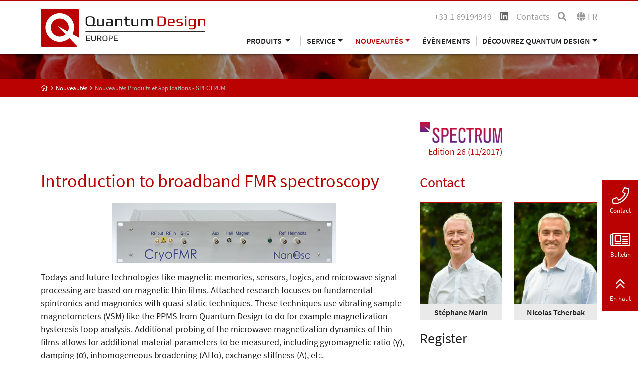

--- FILE ---
content_type: text/html; charset=utf-8
request_url: https://qd-europe.com/fr/fr/nouveautes/nouveautes-produits-et-applications-spectrum/introduction-to-broadband-fmr-spectroscopy/
body_size: 8533
content:
<!DOCTYPE html>
<html lang="fr" xmlns:og="http://ogp.me/ns#">
<head>
	<script src="https://ccm.mp-group.cloud/public/app.js?apiKey=a2e6efc2dad81685d271825f40205c59c948b1548a900b6e&amp;domain=e9a95cc" referrerpolicy="origin"></script>

<meta charset="utf-8">
<!-- 
	Copyright 2012 - 2022 - mp group GmbH - Kinzigheimer Weg 110 - 63450 Hanau - info@mp-group.net - www.mp-group.net

	This website is powered by TYPO3 - inspiring people to share!
	TYPO3 is a free open source Content Management Framework initially created by Kasper Skaarhoj and licensed under GNU/GPL.
	TYPO3 is copyright 1998-2026 of Kasper Skaarhoj. Extensions are copyright of their respective owners.
	Information and contribution at https://typo3.org/
-->

<base href="https://qd-europe.com/">
<link rel="icon" href="/fileadmin/Template/Resources/Public/Media/favicon/favicon.ico" type="image/vnd.microsoft.icon">
<title>Introduction to  broadband FMR spectroscopy</title>
<meta http-equiv="x-ua-compatible" content="IE=edge" />
<meta name="generator" content="TYPO3 CMS" />
<meta name="robots" content="index, follow" />
<meta name="author" content="Quantum Design Inc." />
<meta name="viewport" content="width=device-width, initial-scale=1, shrink-to-fit=no" />
<meta name="twitter:card" content="summary" />
<meta name="google-site-verification" content="e6SvDF9Bp-1mlS7wVYfoCaCu2NBsadRdHRNRxMqm644" />
<meta name="format-detection" content="telephone=yes" />


<link rel="stylesheet" href="/typo3temp/assets/compressed/merged-16c90ac9dc4a7c4a3816091ef447857e-b3abfe4e2379010dea6be32994b3c560.css?1756370262" media="all">
<link rel="stylesheet" href="/typo3temp/assets/compressed/merged-d0cf31dd60f35d62608b52c20021bc5b-e9b43a356176006426f545cd3816d785.css?1569246204" media="print">




<script src="/typo3conf/ext/mp_bob/Resources/Public/Scripts/jquery-3.6.4.min.js?1683116083"></script>
<script src="/typo3temp/assets/compressed/merged-2dd3a15bdb4ee944bfd251bf4624454e-1d95d5af54c7203ef1a9f407ad533987.js?1693470916"></script>




<script>(function(w,d,s,l,i){w[l]=w[l]||[];w[l].push({'gtm.start':
new Date().getTime(),event:'gtm.js'});var f=d.getElementsByTagName(s)[0],
j=d.createElement(s),dl=l!='dataLayer'?'&l='+l:'';j.async=true;j.src=
'https://www.googletagmanager.com/gtm.js?id='+i+dl;f.parentNode.insertBefore(j,f);
})(window,document,'script','dataLayer','GTM-T453V3T');</script>
<script src="/typo3temp/ll_mp_qd_1831dd8ef39f172a3097d1f6aaaa7479.js" type="text/javascript"></script>
<script type="text/javascript">var numItemsUrl = 'https://qd-europe.com/fr/fr/form3.php';				var currentCountry = 'fr';
				var currentLanguage = 'fr';var currentLocale = 'fr-FR';</script><script src="fileadmin/Template/Resources/Public/mathjax/MathJax.js?config=TeX-AMS_HTML"></script>
				<!-- text -->
<link rel="apple-touch-icon" sizes="57x57" href="fileadmin/Template/Resources/Public/Media/favicon/apple-icon-57x57.png">
<link rel="apple-touch-icon" sizes="60x60" href="fileadmin/Template/Resources/Public/Media/favicon/apple-icon-60x60.png">
<link rel="apple-touch-icon" sizes="72x72" href="fileadmin/Template/Resources/Public/Media/favicon/apple-icon-72x72.png">
<link rel="apple-touch-icon" sizes="76x76" href="fileadmin/Template/Resources/Public/Media/favicon/apple-icon-76x76.png">
<link rel="apple-touch-icon" sizes="114x114" href="fileadmin/Template/Resources/Public/Media/favicon/apple-icon-114x114.png">
<link rel="apple-touch-icon" sizes="120x120" href="fileadmin/Template/Resources/Public/Media/favicon/apple-icon-120x120.png">
<link rel="apple-touch-icon" sizes="144x144" href="fileadmin/Template/Resources/Public/Media/favicon/apple-icon-144x144.png">
<link rel="apple-touch-icon" sizes="152x152" href="fileadmin/Template/Resources/Public/Media/favicon/apple-icon-152x152.png">
<link rel="apple-touch-icon" sizes="180x180" href="fileadmin/Template/Resources/Public/Media/favicon/apple-icon-180x180.png">
<link rel="icon" type="image/png" sizes="192x192"  href="fileadmin/Template/Resources/Public/Media/favicon/android-icon-192x192.png">
<link rel="icon" type="image/png" sizes="32x32" href="fileadmin/Template/Resources/Public/Media/favicon/favicon-32x32.png">
<link rel="icon" type="image/png" sizes="96x96" href="fileadmin/Template/Resources/Public/Media/favicon/favicon-96x96.png">
<link rel="icon" type="image/png" sizes="16x16" href="fileadmin/Template/Resources/Public/Media/favicon/favicon-16x16.png">
<link rel="manifest" href="fileadmin/Template/Resources/Public/Media/favicon/manifest.json">
<meta name="msapplication-TileColor" content="#ffffff">
<meta name="msapplication-TileImage" content="fileadmin/Template/Resources/Public/Media/favicon/ms-icon-144x144.png">
<meta name="theme-color" content="#ffffff">
<link rel="canonical" href="https://qd-europe.com/fr/fr/nouveautes/nouveautes-produits-et-applications-spectrum/introduction-to-broadband-fmr-spectroscopy/"/>

<link rel="alternate" hreflang="de-AT"/>
<link rel="alternate" hreflang="de-CH"/>
<link rel="alternate" hreflang="de-DE"/>
<link rel="alternate" hreflang="en-AT" href="https://qd-europe.com/at/en/news/product-application-news-spectrum/introduction-to-broadband-fmr-spectroscopy/"/>
<link rel="alternate" hreflang="en-BE" href="https://qd-europe.com/be/en/news/product-application-news-spectrum/introduction-to-broadband-fmr-spectroscopy/"/>
<link rel="alternate" hreflang="en-CH" href="https://qd-europe.com/ch/en/news/product-application-news-spectrum/introduction-to-broadband-fmr-spectroscopy/"/>
<link rel="alternate" hreflang="en-CZ" href="https://qd-europe.com/cz/en/news/product-application-news-spectrum/introduction-to-broadband-fmr-spectroscopy/"/>
<link rel="alternate" hreflang="en-DE" href="https://qd-europe.com/de/en/news/product-application-news-spectrum/introduction-to-broadband-fmr-spectroscopy/"/>
<link rel="alternate" hreflang="en-DK" href="https://qd-europe.com/dk/en/news/product-application-news-spectrum/introduction-to-broadband-fmr-spectroscopy/"/>
<link rel="alternate" hreflang="en-ES" href="https://qd-europe.com/es/en/news/product-application-news-spectrum/introduction-to-broadband-fmr-spectroscopy/"/>
<link rel="alternate" hreflang="en-FI" href="https://qd-europe.com/fi/en/news/product-application-news-spectrum/introduction-to-broadband-fmr-spectroscopy/"/>
<link rel="alternate" hreflang="en-FR" href="https://qd-europe.com/fr/en/news/product-application-news-spectrum/introduction-to-broadband-fmr-spectroscopy/"/>
<link rel="alternate" hreflang="en-HU" href="https://qd-europe.com/hu/en/news/product-application-news-spectrum/introduction-to-broadband-fmr-spectroscopy/"/>
<link rel="alternate" hreflang="en-IL" href="https://qd-europe.com/il/en/news/product-application-news-spectrum/introduction-to-broadband-fmr-spectroscopy/"/>
<link rel="alternate" hreflang="en-IT" href="https://qd-europe.com/it/en/news/product-application-news-spectrum/introduction-to-broadband-fmr-spectroscopy/"/>
<link rel="alternate" hreflang="en-LU" href="https://qd-europe.com/lu/en/news/product-application-news-spectrum/introduction-to-broadband-fmr-spectroscopy/"/>
<link rel="alternate" hreflang="en-NL" href="https://qd-europe.com/nl/en/news/product-application-news-spectrum/introduction-to-broadband-fmr-spectroscopy/"/>
<link rel="alternate" hreflang="en-NO" href="https://qd-europe.com/no/en/news/product-application-news-spectrum/introduction-to-broadband-fmr-spectroscopy/"/>
<link rel="alternate" hreflang="en-PL" href="https://qd-europe.com/pl/en/news/product-application-news-spectrum/introduction-to-broadband-fmr-spectroscopy/"/>
<link rel="alternate" hreflang="en-PT" href="https://qd-europe.com/pt/en/news/product-application-news-spectrum/introduction-to-broadband-fmr-spectroscopy/"/>
<link rel="alternate" hreflang="en-RO" href="https://qd-europe.com/ro/en/news/product-application-news-spectrum/introduction-to-broadband-fmr-spectroscopy/"/>
<link rel="alternate" hreflang="en-RU" href="https://qd-europe.com/ru/en/news/product-application-news-spectrum/introduction-to-broadband-fmr-spectroscopy/"/>
<link rel="alternate" hreflang="en-SE" href="https://qd-europe.com/se/en/news/product-application-news-spectrum/introduction-to-broadband-fmr-spectroscopy/"/>
<link rel="alternate" hreflang="en-SK" href="https://qd-europe.com/sk/en/news/product-application-news-spectrum/introduction-to-broadband-fmr-spectroscopy/"/>
<link rel="alternate" hreflang="en-TR" href="https://qd-europe.com/tr/en/news/product-application-news-spectrum/introduction-to-broadband-fmr-spectroscopy/"/>
<link rel="alternate" hreflang="fr-FR" href="https://qd-europe.com/fr/fr/nouveautes/nouveautes-produits-et-applications-spectrum/introduction-to-broadband-fmr-spectroscopy/"/>
<link rel="alternate" hreflang="it-IT" href="https://qd-europe.com/it/it/novita/product-application-news-spectrum/introduction-to-broadband-fmr-spectroscopy/"/>
<link rel="alternate" hreflang="x-default" href="https://qd-europe.com/"/>
</head>
<body id="spectrum_show" data-color="default" data-color-inherit="pageColorDefault pageColorInheritdefault" class="pageUid838 DefaultNavigation  ">
<noscript><iframe src="https://www.googletagmanager.com/ns.html?id=GTM-T453V3T" height="0" width="0" style="display:none;visibility:hidden"></iframe></noscript>



	<header class="X_fixed-top navbarTop">
		
		<div class="container">
			<div class="d-none d-lg-block">
				<div class="row">
					<div class="col-lg-4">
						

<div class="row logoClaimRow">
	<div class="col-md-12 logoCol">
		<a href="/fr/fr/" title="Quantum Design Inc."><img src="/fileadmin/Template/Resources/Public/Media/quantum-design-logo.svg" width="330" height="76"  class="img-fluid"  alt="Quantum Design Inc." ></a>
	</div>
</div>

					</div>
					<div class="col-lg-8">
						

<div class="row contentTopBarRow hidden-print"><div class="col-md-12"><div class="float-end"><span class="me-3 phone-block"><a href="tel:+33169194949" title="Quantum Design Inc."><i class="fal fa-phone d-inline d-sm-none"></i><span class="d-none d-sm-inline">+33 1 69194949</span></a></span><div class="socialMediaHeader"><span><a href="https://www.linkedin.com/company/quantum-design-sarl/" title="Quantum Design Inc." target="_blank" rel="noreferrer"><i class="fab fa-linkedin"></i></a></span></div><div class="navTopContainer"><ul class="nav nav-pills ms-0"><li class="nav-item"><a href="/fr/fr/a-propos-de-nous/contact/" title="Contacts" class="nav-link">Contacts</a></li></ul></div><span class="searchBoxContainerIcon"><a href="/fr/fr/search/?search=reset&amp;cHash=19e74b8c2cbe6140cdeacd0f8d7132c6"><i class="fa fa-search" aria-hidden="true"></i></a></span><span class="languageSwitchContainerIcon" title="Langue"><i class="fa fa-globe" aria-hidden="true"></i><span class="languageSwitchLanguage">fr</span></span></div><div class="contentTopBarContainer"></div></div></div>
						
						<div class="navigationContainer containerDefaultNavigation desktopNavigation d-print-none">
							

<nav class="navbar navbar-expand-lg">
	<button class="navbar-toggler" type="button" data-bs-toggle="collapse" data-bs-target="#navbarNavDropdown" aria-controls="navbarNavDropdown" aria-expanded="false" aria-label="Toggle navigation">
		<span class="navbar-toggler-icon fal fa-bars"></span>
	</button>
	<div class="collapseContainer">
		<div class="collapse navbar-collapse" id="navbarNavDropdown">
			<span class="arrowUp">1</span>
			<div class="navbarContainer">
				<ul class="navbar-nav">
					

<li class="nav-item dropdown ">
  <a
    href=""
    id="navbarDropdownMenuLink-2"
    class="nav-link dropdown-toggle"
    title="Produits"
    data-id="navbarDropdownMenuLink-2"
    data-bs-toggle="dropdown"
    aria-haspopup="true"
    aria-expanded="false">
    Produits
  </a>

  <div
    class="dropdown-menu"
    aria-labelledby="navbarDropdownMenuLink-2"
    data-id-aria-labelledby="navbarDropdownMenuLink-2">

    
      
        
        
      


      
          <a
            href="/fr/fr/produits/magnetisme/"
            target=""
            class="dropdown-item hasSub"
            title="Magnétisme"
          >
            Magnétisme
          </a>
        
    
      
        
        
      


      
          <a
            href="/fr/fr/produits/science-des-materiaux/"
            target=""
            class="dropdown-item hasSub"
            title="Science des Matériaux"
          >
            Science des Matériaux
          </a>
        
    
      
        
        
      


      
          <a
            href="/fr/fr/produits/spectroscopie/"
            target=""
            class="dropdown-item hasSub"
            title="Spectroscopie"
          >
            Spectroscopie
          </a>
        
    
      
        
        
      


      
          <a
            href="/fr/fr/produits/imagerie/"
            target=""
            class="dropdown-item hasSub"
            title="Imagerie"
          >
            Imagerie
          </a>
        
    
      
        
        
      


      
          <a
            href="/fr/fr/produits/cryogenie/"
            target=""
            class="dropdown-item hasSub"
            title="Cryogénie"
          >
            Cryogénie
          </a>
        
    
      
        
        
      


      
          <a
            href="/fr/fr/produits/optiques/"
            target=""
            class="dropdown-item hasSub"
            title="Optique"
          >
            Optique
          </a>
        
    
      
        
        
      


      
          <a
            href="/fr/fr/produits/lumiere-et-lasers/"
            target=""
            class="dropdown-item hasSub"
            title="Lumière et Laser"
          >
            Lumière et Laser
          </a>
        
    
      
        
        
      


      
          <a
            href="/fr/fr/produits/sciences-de-la-vie/"
            target=""
            class="dropdown-item hasSub"
            title="Sciences de la vie"
          >
            Sciences de la vie
          </a>
        
    
  </div>
</li>
					
					<li class="nav-item dropdown"><a href="/fr/fr/service/support-technique-et-applicatif/" title="Service" role="button" class="nav-link dropdown-toggle" id="navbarDropdownMenuLink-3" data-id="navbarDropdownMenuLink-3" data-bs-toggle="dropdown" aria-haspopup="true" aria-expanded="false">Service</a><div class="dropdown-menu" aria-labelledby="navbarDropdownMenuLink-3" data-id-aria-labelledby="navbarDropdownMenuLink-3"><a href="/fr/fr/service/support-technique-et-applicatif/" title="Support technique et applicatif" class="dropdown-item">Support technique et applicatif</a><a href="/fr/fr/service/materials-science-spectroscopy-electron-microscopy-measurements/" title="Materials science, spectroscopy &amp; electron microscopy measurements" class="dropdown-item">Materials science, spectroscopy & electron microscopy measurements</a><a href="/fr/fr/service/magnetometer-measurements/" title="Magnetometer measurements" class="dropdown-item">Magnetometer measurements</a><a href="/fr/fr/service/team-viewer-online-support-for-spectroscopic-ellipsometers/" title="Team Viewer Online Support for Spectroscopic Ellipsometers" class="dropdown-item">Team Viewer Online Support for Spectroscopic Ellipsometers</a><a href="/fr/fr/service/servicepro-for-quantum-design-systems/" title="ServicePRO for Quantum Design Systems" class="dropdown-item">ServicePRO for Quantum Design Systems</a><a href="/fr/fr/service/pieces-de-rechange-quantum-design/" title="Pièces de rechange Quantum Design" class="dropdown-item">Pièces de rechange Quantum Design</a></div></li><li class="nav-item dropdown active"><a href="/fr/fr/nouveautes/nouveautes/" title="Nouveautés" role="button" class="nav-link dropdown-toggle" id="navbarDropdownMenuLink-4" data-id="navbarDropdownMenuLink-4" data-bs-toggle="dropdown" aria-haspopup="true" aria-expanded="false">Nouveautés</a><div class="dropdown-menu" aria-labelledby="navbarDropdownMenuLink-4" data-id-aria-labelledby="navbarDropdownMenuLink-4"><a href="/fr/fr/nouveautes/nouveautes/" title="Nouveautés" class="dropdown-item">Nouveautés</a><a href="/fr/fr/nouveautes/abonnement-aux-journaux-spectrum/" title="Abonnement aux journaux SPECTRUM" class="dropdown-item">Abonnement aux journaux SPECTRUM</a><a href="/fr/fr/nouveautes/nouveautes-produits-et-applications-spectrum/" title="Nouveautés Produits et Applications - SPECTRUM" class="dropdown-item active">Nouveautés Produits et Applications - SPECTRUM</a><a href="/fr/fr/nouveautes/news-from-the-new-building/" title="Nouveau siège de Quantum Design Europe" class="dropdown-item">Nouveau siège de Quantum Design Europe</a></div></li><li class="nav-item"><a href="/fr/fr/evenements/" title="Évènements" class="nav-link">Évènements</a></li><li class="nav-item dropdown"><a href="/fr/fr/a-propos-de-nous/notre-entreprise/" title="Découvrez Quantum Design" role="button" class="nav-link dropdown-toggle" id="navbarDropdownMenuLink-5" data-id="navbarDropdownMenuLink-5" data-bs-toggle="dropdown" aria-haspopup="true" aria-expanded="false">Découvrez Quantum Design</a><div class="dropdown-menu" aria-labelledby="navbarDropdownMenuLink-5" data-id-aria-labelledby="navbarDropdownMenuLink-5"><a href="/fr/fr/a-propos-de-nous/notre-entreprise/" title="Notre entreprise" class="dropdown-item">Notre entreprise</a><a href="/fr/fr/offices/" title="Bureaux dans le monde" class="dropdown-item">Bureaux dans le monde</a><a href="/fr/fr/a-propos-de-nous/contact/" title="Contacts" class="dropdown-item">Contacts</a><a href="/fr/fr/a-propos-de-nous/nos-partenaires/" title="Nos partenaires" class="dropdown-item">Nos partenaires</a></div></li>
				</ul>
			</div>
		</div>
	</div>
</nav>
						</div>
					</div>
				</div>
			</div>

			<div class="d-lg-none mobileHeader">
				<div class="row">
					<div class="col-12">
						

<div class="row contentTopBarRow hidden-print"><div class="col-md-12"><div class="float-end"><span class="me-3 phone-block"><a href="tel:+33169194949" title="Quantum Design Inc."><i class="fal fa-phone d-inline d-sm-none"></i><span class="d-none d-sm-inline">+33 1 69194949</span></a></span><div class="socialMediaHeader"><span><a href="https://www.linkedin.com/company/quantum-design-sarl/" title="Quantum Design Inc." target="_blank" rel="noreferrer"><i class="fab fa-linkedin"></i></a></span></div><div class="navTopContainer"><ul class="nav nav-pills ms-0"><li class="nav-item"><a href="/fr/fr/a-propos-de-nous/contact/" title="Contacts" class="nav-link">Contacts</a></li></ul></div><span class="searchBoxContainerIcon"><a href="/fr/fr/search/?search=reset&amp;cHash=19e74b8c2cbe6140cdeacd0f8d7132c6"><i class="fa fa-search" aria-hidden="true"></i></a></span><span class="languageSwitchContainerIcon" title="Langue"><i class="fa fa-globe" aria-hidden="true"></i><span class="languageSwitchLanguage">fr</span></span></div><div class="contentTopBarContainer"></div></div></div>
					</div>
					<div class="col-md-6 col-8">
						

<div class="row logoClaimRow">
	<div class="col-md-12 logoCol">
		<a href="/fr/fr/" title="Quantum Design Inc."><img src="/fileadmin/Template/Resources/Public/Media/quantum-design-logo.svg" width="330" height="76"  class="img-fluid"  alt="Quantum Design Inc." ></a>
	</div>
</div>

					</div>
					<div class="col-md-6 col-4">
						<div class="navigationContainer containerDefaultNavigation mobileNavigation d-print-none">
							

<nav class="navbar navbar-expand-lg">
	<button class="navbar-toggler" type="button" data-bs-toggle="collapse" data-bs-target="#navbarNavDropdown" aria-controls="navbarNavDropdown" aria-expanded="false" aria-label="Toggle navigation">
		<span class="navbar-toggler-icon fal fa-bars"></span>
	</button>
	<div class="collapseContainer">
		<div class="collapse navbar-collapse" id="navbarNavDropdown">
			<span class="arrowUp">1</span>
			<div class="navbarContainer">
				<ul class="navbar-nav">
					

<li class="nav-item dropdown ">
  <a
    href=""
    id="navbarDropdownMenuLink-2"
    class="nav-link dropdown-toggle"
    title="Produits"
    data-id="navbarDropdownMenuLink-2"
    data-bs-toggle="dropdown"
    aria-haspopup="true"
    aria-expanded="false">
    Produits
  </a>

  <div
    class="dropdown-menu"
    aria-labelledby="navbarDropdownMenuLink-2"
    data-id-aria-labelledby="navbarDropdownMenuLink-2">

    
      
        
        
      


      
          <a
            href="/fr/fr/produits/magnetisme/"
            target=""
            class="dropdown-item hasSub"
            title="Magnétisme"
          >
            Magnétisme
          </a>
        
    
      
        
        
      


      
          <a
            href="/fr/fr/produits/science-des-materiaux/"
            target=""
            class="dropdown-item hasSub"
            title="Science des Matériaux"
          >
            Science des Matériaux
          </a>
        
    
      
        
        
      


      
          <a
            href="/fr/fr/produits/spectroscopie/"
            target=""
            class="dropdown-item hasSub"
            title="Spectroscopie"
          >
            Spectroscopie
          </a>
        
    
      
        
        
      


      
          <a
            href="/fr/fr/produits/imagerie/"
            target=""
            class="dropdown-item hasSub"
            title="Imagerie"
          >
            Imagerie
          </a>
        
    
      
        
        
      


      
          <a
            href="/fr/fr/produits/cryogenie/"
            target=""
            class="dropdown-item hasSub"
            title="Cryogénie"
          >
            Cryogénie
          </a>
        
    
      
        
        
      


      
          <a
            href="/fr/fr/produits/optiques/"
            target=""
            class="dropdown-item hasSub"
            title="Optique"
          >
            Optique
          </a>
        
    
      
        
        
      


      
          <a
            href="/fr/fr/produits/lumiere-et-lasers/"
            target=""
            class="dropdown-item hasSub"
            title="Lumière et Laser"
          >
            Lumière et Laser
          </a>
        
    
      
        
        
      


      
          <a
            href="/fr/fr/produits/sciences-de-la-vie/"
            target=""
            class="dropdown-item hasSub"
            title="Sciences de la vie"
          >
            Sciences de la vie
          </a>
        
    
  </div>
</li>
					
					<li class="nav-item dropdown"><a href="/fr/fr/service/support-technique-et-applicatif/" title="Service" role="button" class="nav-link dropdown-toggle" id="navbarDropdownMenuLink-3" data-id="navbarDropdownMenuLink-3" data-bs-toggle="dropdown" aria-haspopup="true" aria-expanded="false">Service</a><div class="dropdown-menu" aria-labelledby="navbarDropdownMenuLink-3" data-id-aria-labelledby="navbarDropdownMenuLink-3"><a href="/fr/fr/service/support-technique-et-applicatif/" title="Support technique et applicatif" class="dropdown-item">Support technique et applicatif</a><a href="/fr/fr/service/materials-science-spectroscopy-electron-microscopy-measurements/" title="Materials science, spectroscopy &amp; electron microscopy measurements" class="dropdown-item">Materials science, spectroscopy & electron microscopy measurements</a><a href="/fr/fr/service/magnetometer-measurements/" title="Magnetometer measurements" class="dropdown-item">Magnetometer measurements</a><a href="/fr/fr/service/team-viewer-online-support-for-spectroscopic-ellipsometers/" title="Team Viewer Online Support for Spectroscopic Ellipsometers" class="dropdown-item">Team Viewer Online Support for Spectroscopic Ellipsometers</a><a href="/fr/fr/service/servicepro-for-quantum-design-systems/" title="ServicePRO for Quantum Design Systems" class="dropdown-item">ServicePRO for Quantum Design Systems</a><a href="/fr/fr/service/pieces-de-rechange-quantum-design/" title="Pièces de rechange Quantum Design" class="dropdown-item">Pièces de rechange Quantum Design</a></div></li><li class="nav-item dropdown active"><a href="/fr/fr/nouveautes/nouveautes/" title="Nouveautés" role="button" class="nav-link dropdown-toggle" id="navbarDropdownMenuLink-4" data-id="navbarDropdownMenuLink-4" data-bs-toggle="dropdown" aria-haspopup="true" aria-expanded="false">Nouveautés</a><div class="dropdown-menu" aria-labelledby="navbarDropdownMenuLink-4" data-id-aria-labelledby="navbarDropdownMenuLink-4"><a href="/fr/fr/nouveautes/nouveautes/" title="Nouveautés" class="dropdown-item">Nouveautés</a><a href="/fr/fr/nouveautes/abonnement-aux-journaux-spectrum/" title="Abonnement aux journaux SPECTRUM" class="dropdown-item">Abonnement aux journaux SPECTRUM</a><a href="/fr/fr/nouveautes/nouveautes-produits-et-applications-spectrum/" title="Nouveautés Produits et Applications - SPECTRUM" class="dropdown-item active">Nouveautés Produits et Applications - SPECTRUM</a><a href="/fr/fr/nouveautes/news-from-the-new-building/" title="Nouveau siège de Quantum Design Europe" class="dropdown-item">Nouveau siège de Quantum Design Europe</a></div></li><li class="nav-item"><a href="/fr/fr/evenements/" title="Évènements" class="nav-link">Évènements</a></li><li class="nav-item dropdown"><a href="/fr/fr/a-propos-de-nous/notre-entreprise/" title="Découvrez Quantum Design" role="button" class="nav-link dropdown-toggle" id="navbarDropdownMenuLink-5" data-id="navbarDropdownMenuLink-5" data-bs-toggle="dropdown" aria-haspopup="true" aria-expanded="false">Découvrez Quantum Design</a><div class="dropdown-menu" aria-labelledby="navbarDropdownMenuLink-5" data-id-aria-labelledby="navbarDropdownMenuLink-5"><a href="/fr/fr/a-propos-de-nous/notre-entreprise/" title="Notre entreprise" class="dropdown-item">Notre entreprise</a><a href="/fr/fr/offices/" title="Bureaux dans le monde" class="dropdown-item">Bureaux dans le monde</a><a href="/fr/fr/a-propos-de-nous/contact/" title="Contacts" class="dropdown-item">Contacts</a><a href="/fr/fr/a-propos-de-nous/nos-partenaires/" title="Nos partenaires" class="dropdown-item">Nos partenaires</a></div></li>
				</ul>
			</div>
		</div>
	</div>
</nav>
						</div>
					</div>
				</div>
			</div>

		</div>
	</header>
	<span id="goToTop"></span>
	
			<div class="smallHeaderBannerContainer siteBanner"></div>
			<div class="breadcrumbContainer">
				<div class="container">
					<div class="row">
						<div class="col-12">
							<ol class="breadcrumb"><li><a href="/fr/fr/" title="Quantum Design Europe" class=""><i class="fal fa-home"></i><span class="d-none">Quantum Design Europe</span></a></li><li><a href="/fr/fr/nouveautes/nouveautes/" title="Nouveautés" class=""><span>Nouveautés</span></a></li><li class="active"><span>Nouveautés Produits et Applications - SPECTRUM</span></li></ol>
						</div>
					</div>
				</div>
			</div>
		

	<main class="mainContainer">
		
		
		<div class="container">
			<div class="row mb-4">
				
				<div class="col-md-4 offset-md-8">
					<div class="row">
						<div class="col-8 col-sm-6 col-md-10 col-lg-8 col-xl-6">

							
						<a href="/fr/fr/nouveautes/nouveautes-produits-et-applications-spectrum/edition-26-11-2017" class="spectrum-news-category-link">
							<div class="mb-1">
								<img src="/fileadmin/Mediapool/spectrum/spectrum-logo.png" width="413" height="106" class="img-fluid" alt="Spectrum" />
							</div>
							<div class="text-right">Edition 26 (11/2017)</div>
						</a>

						</div>
					</div>
				</div>
			</div>

			<div class="row">
				<div class="col-md-8">
					<!--TYPO3SEARCH_begin-->
					<div class="spectrumContentNoGrid">
						

<div id="c12355" class="frame frame-default default frame-type-textmedia frame-layout-0"><a id="c18351"></a><header><h1 class="">
				
					



					Introduction to  broadband FMR spectroscopy
				
			</h1></header><div class="ce-textpic ce-center ce-above"></div></div>


<div id="c12354" class="frame frame-default default frame-type-textpic frame-layout-0"><a id="c18352"></a><div class="ce-textpic ce-center ce-above"><div class="ce-gallery" data-ce-columns="1" data-ce-images="1"><div class="ce-outer"><div class="ce-inner"><div class="ce-row"><div class="ce-column"><figure class="image"><img class="img-fluid image-embed-item" title="Broadband-FMR-spectroscopy mit dem CryoFMR" alt="Broadband-FMR-spectroscopy mit dem CryoFMR" src="/fileadmin/Mediapool/spectrum/148/148_ta_nanosc_CroFMR.jpg" width="450" height="121" /></figure></div></div></div></div></div><div class="ce-bodytext"><div><p>Todays and future technologies like magnetic memories, sensors, logics, and microwave signal processing are based on magnetic thin films. Attached research focuses on fundamental spintronics and magnonics with quasi-static techniques. These techniques use vibrating sample magnetometers (VSM) like the PPMS from Quantum Design to do for example magnetization hysteresis loop analysis. Additional probing of the microwave magnetization dynamics of thin films allows for additional material parameters to be measured, including gyromagnetic ratio (γ), damping (α), inhomogeneous broadening (ΔHo), exchange stiffness (A), etc. 
</p><p>Another measurement technique is FerroMagnetic Resonance (FMR) spectroscopy, which has been using microwave cavities on bulk samples since the late 1950s. However, such microwave cavities are often tuned to a single resonance frequency. Over the last decade, the development of broadband FMR spectroscopy, which uses either stripline [1] or coplanar waveguides, has allowed for measurements continuously spanning several 10s of GHz.</p></div><div><p>Such broadband measurements have provided significant improvements when it comes to precisely extracting the above material parameters. More specifically, broadband measurements are necessary for analyzing the frequency dependence of the resonance linewidth and distinguishing between intrinsic and extrinsic contributions to the magnetic damping.&nbsp;</p></div><div><p>Find more information about the fundamental physics behind microwave magnetization dynamics, and on how broadband FMR measurements are performed and analyzed as well as several measurement examples using the FMR spectrometer from NanOsc Instruments AB in our application note about broadband FMR spectroscopy.&nbsp;</p></div><div></div><div><p>[1] I. Maksymov and M. Kostylev, “Broadband stripline ferromagnetic resonance spectroscopy of ferromagnetic films, multilayers and nanostructures”, Physica E 69, 253 (2015).</p></div></div></div></div>


<div id="c12353" class="frame frame-default default frame-type-textpic frame-layout-0"><a id="c18353"></a><div class="ce-textpic ce-right ce-intext"><div class="ce-bodytext"><p>&nbsp;</p><p><a href="/fr/fr/produit/ferromagnetic-resonance-spectroscopy-fmr/" target class="internal-link">More information on&nbsp;FMR</a></p></div></div></div>

					</div>
					<!--TYPO3SEARCH_end-->
					<div class="mt-4 d-none d-md-block">
						<a href="javascript:history.back()" class="btn btn-primary">
							back
						</a>
					</div>
				</div>

				<div class="col-md-4">
					
						
						<div class="row">
							<div class="col-md-12">
								<header>
									<h3 class="spectrumArticleContactHeader">
										Contact
									</h3>
								</header>
							</div>
							




		
				




	<div class="col-12 col-sm-6 col-md-10 col-lg-8 col-xl-6 smallerContact">

		<div class="contactContainer">
			<div class="contactImage redLineTopSmall">
				<div class="contactDataOverlay invisible">
					<div class="contactData">
						<div class="contactName">
							<strong>
								
								Stéphane 
								Marin
							</strong>
						</div>
						
							<span class="contactJobtitle d-block">Ingénieur Technico-Commercial et Support
								
							</span>
						
						
						<span class="contactSpacer"></span>
						<table>
							
								<tr>
									<td class="contactPhoneIcon">
										<i class="fal fa-phone"></i>
									</td>
									<td><span class="contactPhone"> <a href="tel:+49169194949">01 69 19 49 49</a></span></td>
								</tr>
							
							
							
								<tr><td class="contactEmailIcon"><i class="fal fa-envelope"></i> </td><td><span class="contactEmail"><a href="#" data-mailto-token="ocknvq,octkpBsf/gwtqrg0eqo" data-mailto-vector="2">Écrire un email</a></span></td></tr>
								
							
						</table>
						
						
					</div>
				</div>
				
				
						
							
								<img class="img-fluid" title="Ingénieur Technico-Commercial et Support - Stéphane Marin" alt="Stéphane Marin" src="/fileadmin/_processed_/0/1/csm_Stephane_f90ba02ebb.jpg" width="800" height="980" />
							
						
					

			</div>

			
			<div class="contactName">
				<strong>
					
					Stéphane 
					Marin
				</strong>
			</div>

		</div>

	</div>


	<div class="col-12 col-sm-6 col-md-10 col-lg-8 col-xl-6 smallerContact">

		<div class="contactContainer">
			<div class="contactImage redLineTopSmall">
				<div class="contactDataOverlay invisible">
					<div class="contactData">
						<div class="contactName">
							<strong>
								
								Nicolas 
								Tcherbak
							</strong>
						</div>
						
							<span class="contactJobtitle d-block">Directeur Commercial
								
							</span>
						
						
						<span class="contactSpacer"></span>
						<table>
							
								<tr>
									<td class="contactPhoneIcon">
										<i class="fal fa-phone"></i>
									</td>
									<td><span class="contactPhone"> <a href="tel:+49169194949">01 69 19 49 49</a></span></td>
								</tr>
							
							
							
								<tr><td class="contactEmailIcon"><i class="fal fa-envelope"></i> </td><td><span class="contactEmail"><a href="#" data-mailto-token="ocknvq,vejgtdcmBsf/gwtqrg0eqo" data-mailto-vector="2">Écrire un email</a></span></td></tr>
								
							
						</table>
						
						
					</div>
				</div>
				
				
						
							
								<img class="img-fluid" title="Directeur Commercial - Nicolas Tcherbak" alt="Nicolas Tcherbak" src="/fileadmin/_processed_/7/2/csm_Nicolas_0db69bb85c.jpg" width="800" height="980" />
							
						
					

			</div>

			
			<div class="contactName">
				<strong>
					
					Nicolas 
					Tcherbak
				</strong>
			</div>

		</div>

	</div>









			
	


						</div>
					

					
					<header>
						<h3 class=" underlineHeader">
							Register
						</h3>
					</header>
					<a class="btn btn-primary" href="/fr/fr/nouveautes/abonnement-aux-journaux-spectrum/#c16266">
						Newsletter registration
					</a>
				</div>

			</div>
		</div>
	
	</main>

	
	

<div class="bottomContainer">
	<div class="container">
		<div class="row hidden-print">
			<div class="col-md-12">
				
				
			</div>
		</div>
	</div>
	<div class="container">
		<div class="row">
			<div class="col-md-3 col-6 bottomCol bottomColNav">
				<p>Navigation</p>
				<ul class="bottomNavigation bottomNavigationLeft"><li><a href="/fr/fr/service/support-technique-et-applicatif/" title="Service" class="">Service</a></li><li class="active"><span></span><a href="/fr/fr/nouveautes/nouveautes/" title="Nouveautés" class="">Nouveautés</a></li><li><a href="/fr/fr/evenements/" title="Évènements" class="">Évènements</a></li><li><a href="/fr/fr/a-propos-de-nous/notre-entreprise/" title="Découvrez Quantum Design" class="">Découvrez Quantum Design</a></li></ul>
			</div>
			<div class="col-md col-6 bottomCol bottomColNav">
				<p>Catégories</p>
				

<ul class="bottomNavigation bottomNavigationLeft">
	
		<li>
			<a href="/fr/fr/produits/magnetisme/"
				title="Magnétisme"
				alt="Magnétisme">Magnétisme</a>
		</li>
	
		<li>
			<a href="/fr/fr/produits/science-des-materiaux/"
				title="Science des Matériaux"
				alt="Science des Matériaux">Science des Matériaux</a>
		</li>
	
		<li>
			<a href="/fr/fr/produits/spectroscopie/"
				title="Spectroscopie"
				alt="Spectroscopie">Spectroscopie</a>
		</li>
	
		<li>
			<a href="/fr/fr/produits/imagerie/"
				title="Imagerie"
				alt="Imagerie">Imagerie</a>
		</li>
	
		<li>
			<a href="/fr/fr/produits/cryogenie/"
				title="Cryogénie"
				alt="Cryogénie">Cryogénie</a>
		</li>
	
		<li>
			<a href="/fr/fr/produits/optiques/"
				title="Optique"
				alt="Optique">Optique</a>
		</li>
	
		<li>
			<a href="/fr/fr/produits/lumiere-et-lasers/"
				title="Lumière et Laser"
				alt="Lumière et Laser">Lumière et Laser</a>
		</li>
	
		<li>
			<a href="/fr/fr/produits/sciences-de-la-vie/"
				title="Sciences de la vie"
				alt="Sciences de la vie">Sciences de la vie</a>
		</li>
	
</ul>
			</div>
			<div class="col-md-auto bottomCol">
				

<div id="c4665" class="frame frame-default default frame-type-textmedia frame-layout-0"><a id="c4701"></a><div class="ce-textpic ce-center ce-above"><div class="ce-bodytext"><p>Contact</p><p>Quantum Design SAS</p><p>Avenue de l’Atlantique<br> Bâtiment Fuji Yama<br> 91940 Les Ulis<br> France</p><table class="table contenttable"><tbody><tr><td>Tél. :</td><td>01 69 19 49 49</td></tr><tr><td>Email :</td><td><a href="#" title="Opens window for sending email" class="mail" data-mailto-token="ocknvq,htcpegBsf/gwtqrg0eqo" data-mailto-vector="2">france<span class="spamProtectEmailAddresses"></span>qd-europe.com</a></td></tr></tbody></table></div></div></div>

			</div>
		</div>
	</div>
</div>


	
	

<footer class="hidden-print">
	<div class="container">
		<div class="row firstFooterRow">
			<div class="col-md-4 leftFooterCol">
				© 2026 <span class="noBreak">Quantum Design Inc.</span>
				<div class="socialLine">
					
				</div>
			</div>
			<div class="col-md-8 rightFooterCol">
				

<ul class="nav nav-pills float-end"><li class="nav-item"><a href="/fr/fr/legal-notice/" title="Mentions légales" class="nav-link">Mentions légales</a></li><li class="nav-item"><a href="/fr/fr/politique-de-confidentialite/" title="Politique de confidentialité" class="nav-link">Politique de confidentialité</a></li><li class="nav-item"><a href="/fr/fr/modalites-et-conditions-generales/" title="Modalités et Conditions générales" class="nav-link">Modalités et Conditions générales</a></li><li class="nav-item"><a href="/fr/fr/parametres-des-cookies/" title="Paramètres des cookies" class="nav-link">Paramètres des cookies</a></li></ul>
			</div>
		</div>
		<div class="row lastFooterRow">
			<div class="col-md-12 LastFooterCol">
				
			</div>
		</div>
	</div>
</footer>
<div class="addToBookmarks">
	<div class="alertOverlay">



		<div class="alert alert-success alert-dismissible fade show" role="alert">
			<div class="content"></div>
		</div>

	</div>
</div>


<div class="invader-overlay hidden">
	<div class="invader-overlay-item">
		<div class="invader-overlay-close">
			<i class="fas fa-times"></i>
		</div>
		

<div id="c22618" class="frame frame-default default frame-type-textmedia frame-layout-0"><div class="ce-textpic ce-center ce-above"><div class="ce-gallery" data-ce-columns="1" data-ce-images="1"><div class="ce-outer"><div class="ce-inner"><div class="ce-row"><div class="ce-column"><figure class="image"><img class="img-fluid image-embed-item" src="/fileadmin/_processed_/0/5/csm_SpectrumLogoFuerOverlay_09cb923ee7.png" width="800" height="252" alt="" /></figure></div></div></div></div></div><div class="ce-bodytext"><h2>Our journal Spectrum</h2><p>focuses on scientific and technical "how-to" articles and keep you up to date with our latest news.</p><p><a href="/fr/fr/nouveautes/abonnement-aux-journaux-spectrum/" class="btn btn-primary" id="qdid-btn-track-newsletterpopup-v1">Click here to register</a></p></div></div></div>

	</div>
</div>

	
	



	
	

	
	
	
		

<div id="mpLanguageMenu" class="mpLanguageMenu overlay">
	<span class="closebtn closeLanguageMenu d-block pointer">
		<i class="fal fa-times fa-2x" aria-hidden="true"></i>
	</span>
	<div class="languageMenuContainer">
		<ul class="languageBox"><li><a href="/fr/fr/nouveautes/nouveautes-produits-et-applications-spectrum/introduction-to-broadband-fmr-spectroscopy/" title="Basculer vers le côté français" class="btn btn-outline-secondary btn-block">Français</a></li><li class="languageAct"><a href="/fr/en/news/product-application-news-spectrum/introduction-to-broadband-fmr-spectroscopy/" title="Switch to english site" class="btn btn-primary btn-block">English</a></li></ul>
	</div>
</div>
	

	
	

<div class="sideInfoScroller">
	<div class="generalContactContainer sliderContainer sliderContainerHidden" id="generalContactContainer"><div class="sidebarAddressBlock" ><div class="contactData"><b class="contactFirstName">Stéphane Marin</b><span class="contactJobtitle d-block">Ingénieur Technico-Commercial et Support
								
							</span><table class="sidebarAddressBlockTable"><tr><td class="contactPhoneIcon"><i class="fal fa-phone"></i></td><td><span class="contactPhone"><a href="tel:+49169194949">01 69 19 49 49</a></span></td></tr><!----><tr><td><i class="fal fa-envelope"></i></td><td><span class="contactEmail"><a href="#" data-mailto-token="ocknvq,octkpBsf/gwtqrg0eqo" data-mailto-vector="2">Écrire un email</a></span></td></tr></table></div></div><hr class="sidebarAddressBlockDivider" /><div class="sidebarAddressBlock mb-2" ><div class="contactData"><b class="contactFirstName">Nicolas Tcherbak</b><span class="contactJobtitle d-block">Directeur Commercial
								
							</span><table class="sidebarAddressBlockTable"><tr><td class="contactPhoneIcon"><i class="fal fa-phone"></i></td><td><span class="contactPhone"><a href="tel:+49169194949">01 69 19 49 49</a></span></td></tr><!----><tr><td><i class="fal fa-envelope"></i></td><td><span class="contactEmail"><a href="#" data-mailto-token="ocknvq,vejgtdcmBsf/gwtqrg0eqo" data-mailto-vector="2">Écrire un email</a></span></td></tr></table></div></div></div>
	<div class="sideInfoScrollerBtn">
		<div class="sideInfoScrollerIcon hidden mainContactsBlock" id="generalContactContainerButton">
			<a href=""
				class="generalContactLink sliderToggle"
				data-container-class="generalContactContainer"
				title="Contact"
				id="qd-id-btn-track-sidebar-phone"
			>
				<i class="fal fa-phone fa-2x"></i>
				<span class="d-block scroller-small-text">
					Contact
				</span>
			</a>
		</div>
		<div class="sideInfoScrollerIcon rememberIconBlock hidden">
			<a title="Signets" href="/fr/fr/service/pieces-de-rechange-quantum-design/afficher-le-panier/">
				<i class="fal fa-clipboard-list fa-2x"></i>
				<span class="badge text-bg-secondary rememberItemNumber"></span>
				<span class="d-block scroller-small-text">
					Signets
				</span>
			</a>
		</div>
		<div class="sideInfoScrollerIcon toSpectrum">
			<a id="qd-id-btn-track-sidebar-newsletter" title="Bulletin" href="/fr/fr/nouveautes/abonnement-aux-journaux-spectrum/">
				<i class="fal fa-newspaper fa-2x"></i>
				<span class="d-block scroller-small-text">
					Bulletin
				</span>
			</a>
		</div>
		<div class="sideInfoScrollerIcon toTop">
			<a title="En haut" href="/fr/fr/nouveautes/nouveautes-produits-et-applications-spectrum/introduction-to-broadband-fmr-spectroscopy/#goToTop">
				<i class="fal fa-angle-double-up fa-2x"></i>
				<span class="d-block scroller-small-text">
					En haut
				</span>
			</a>
		</div>
	</div>
</div>

<script src="/typo3temp/assets/compressed/merged-b211944996aa4cd2c4b9b9c152a0159b-e26cf5554ecd1163e59a824f0e4d6e3e.js?1742892791"></script>
<script async="async" src="/typo3temp/assets/js/cfd16b174d7f7b046e20adbc2e0a1094.js?1689079472"></script>


</body>
</html>

--- FILE ---
content_type: application/javascript; charset=utf-8
request_url: https://qd-europe.com/typo3temp/ll_mp_qd_1831dd8ef39f172a3097d1f6aaaa7479.js
body_size: 5025
content:

						var ll_mp_qd = new Object();
						ll_mp_qd.translate = function(key) {
							var newStr = this.trans[key];

							if(typeof newStr == 'undefined') {
								newStr = '[' + key + ']';
							}

							var i = 1;
							while (/%s/.test(newStr))
								newStr = newStr.replace("%s", arguments[i++])

								return newStr;
							}
							ll_mp_qd.trans = new Array();ll_mp_qd.trans['contact.detail'] = 'plus à propos';
ll_mp_qd.trans['news.featured.notification.default.lbl'] = 'Avis';
ll_mp_qd.trans['contact.email.text'] = 'Écrire un email';
ll_mp_qd.trans['contact.manufacturer.header.lbl'] = 'Fabricant';
ll_mp_qd.trans['contact.products.header.lbl'] = 'Concentrer';
ll_mp_qd.trans['contact.salesAreas.header.lbl'] = 'Zones de vente';
ll_mp_qd.trans['contact.vcard.lbl'] = 'Carte de visite numérique';
ll_mp_qd.trans['contacts.detail.metaDescription'] = 'ᐅ Entrez en contact direct avec %s - vous pouvez me joindre à ✉ %s et ☎ %s | Quantum Design';
ll_mp_qd.trans['events.booking.city.lbl'] = 'Ville';
ll_mp_qd.trans['events.booking.comments.lbl'] = 'Commentaires';
ll_mp_qd.trans['events.booking.company.lbl'] = 'Société';
ll_mp_qd.trans['events.booking.country.lbl'] = 'Pays';
ll_mp_qd.trans['events.booking.customCheckboxes1.lbl'] = 'Custom checkboxes 1';
ll_mp_qd.trans['events.booking.customCheckboxes2.lbl'] = 'Custom checkboxes 2';
ll_mp_qd.trans['events.booking.customOption1.lbl'] = 'Custom option 1';
ll_mp_qd.trans['events.booking.customOption2.lbl'] = 'Custom option 2';
ll_mp_qd.trans['events.booking.customTexfield1Top.lbl'] = 'Custom text field 1';
ll_mp_qd.trans['events.booking.customTexfield2Top.lbl'] = 'Custom text field 2';
ll_mp_qd.trans['events.booking.customTextarea.lbl'] = 'Custom textarea (bottom)';
ll_mp_qd.trans['events.booking.customTextareaTop.lb'] = 'Custom textarea (top)';
ll_mp_qd.trans['events.booking.customTextareaTop.lbl'] = 'Custom textarea (top)';
ll_mp_qd.trans['events.booking.degree.lbl'] = 'Degree';
ll_mp_qd.trans['events.booking.diet.lbl'] = 'Special dietary requirements';
ll_mp_qd.trans['events.booking.division.lbl'] = 'Department';
ll_mp_qd.trans['events.booking.email.lbl'] = 'Email';
ll_mp_qd.trans['events.booking.fax.lbl'] = 'Fax';
ll_mp_qd.trans['events.booking.firstName.lbl'] = 'Prénom';
ll_mp_qd.trans['events.booking.gender.lbl'] = 'Salutation';
ll_mp_qd.trans['events.booking.header.lbl'] = 'Registration for the event<br />\'%s\'';
ll_mp_qd.trans['events.booking.lastName.lbl'] = 'Nom';
ll_mp_qd.trans['events.booking.phone.lbl'] = 'Téléphone';
ll_mp_qd.trans['events.booking.street.lbl'] = 'Street/No';
ll_mp_qd.trans['events.booking.submit.lbl'] = 'Register';
ll_mp_qd.trans['events.booking.vatNr.lbl'] = 'VAT no.';
ll_mp_qd.trans['events.booking.zip.lbl'] = 'Code postal';
ll_mp_qd.trans['events.bookingConfirm.mail.headline'] = 'Registration \'%s\'';
ll_mp_qd.trans['events.bookingConfirm.mail.subject'] = 'Inscription à l\'événement \'%s\'';
ll_mp_qd.trans['events.bookingConfirm.success.lbl'] = 'Your reservation has been submitted. Thank you very much.';
ll_mp_qd.trans['events.contact.header.lbl'] = 'Événements';
ll_mp_qd.trans['events.detail.ical'] = 'Importer rendez-vous';
ll_mp_qd.trans['events.eventContact.Header'] = 'Rencontrez nos collègues:';
ll_mp_qd.trans['events.eventLink.Header'] = 'Site de l\'événement';
ll_mp_qd.trans['events.featured.headline'] = 'Evénements ';
ll_mp_qd.trans['events.index.booking'] = 'S\'inscrire';
ll_mp_qd.trans['events.index.detail'] = 'Details';
ll_mp_qd.trans['events.index.noEvents.lbl'] = 'Aucun événement disponible';
ll_mp_qd.trans['events.index.noUpcomingEvents.lbl'] = 'Il n\'y a actuellement aucun événement à venir';
ll_mp_qd.trans['events.notAvailableInEn'] = 'This event is not available in English language';
ll_mp_qd.trans['events.orderConfirm.success.lbl'] = 'Votre demande nous a été envoyée.';
ll_mp_qd.trans['events.tab.overview.header'] = 'Vue d\'ensemble';
ll_mp_qd.trans['events.tab.programme.header'] = 'Programme';
ll_mp_qd.trans['events.tab.registration.header'] = 'Enregistrement';
ll_mp_qd.trans['events.tab.speaker.header'] = 'Haut-parleur';
ll_mp_qd.trans['form.bookingConfirm.orderItems.header'] = 'Données de contact';
ll_mp_qd.trans['form.mail.askFor.header'] = 'I ask for';
ll_mp_qd.trans['form.mail.bookingConfirm.bottomText'] = '&nbsp;';
ll_mp_qd.trans['form.mail.bookingConfirm.topText'] = 'Les données suivantes ont été déposées avec la demande.';
ll_mp_qd.trans['form.mail.order.bottomText'] = '&nbsp;';
ll_mp_qd.trans['form.mail.order.topText'] = 'La demande suivante a été envoyée.';
ll_mp_qd.trans['form.mail.receiver.bottomText'] = '<p>Meilleures salutations,</p><p>Inga Potsch<br>Technicienne de maintenance</p><p><a href=\"potsch@qd-europe.com\">potsch@qd-europe.com</a></p>';
ll_mp_qd.trans['form.mail.receiver.footerTextLeft'] = '<b>Quantum Design GmbH</b><br />Breitwieserweg 9<br />64319 Pfungstadt';
ll_mp_qd.trans['form.mail.receiver.footerTextRight'] = 'Registriert beim Amtsgericht Darmstadt, HRB 6538<br/>Commercial Register Darmstadt HRB 6538<br/>Geschäftsführer | Managing Director: Dr. Dirk Haft<br/><br/>VAT- | USt-ID DE284734472 | DIN EN ISO 9001 TÜV<br/>CERT Reg. Nr. 73 100 337<br/><br/><a href=\"https://www.qd-europe.com/de/de/allgemeine-geschaeftsbedingungen\">Allgemeine Geschäftsbedingungen</a><br /><a href=\"https://www.qd-europe.com/de/de/datenschutz\">Datenschutzhinweise</a><br /><a href=\"https://www.qd-europe.com/de/en/terms-conditions\">General Terms and Conditions</a><br /><a href=\"https://www.qd-europe.com/de/en/privacy-policy\">Principles of data processing</a>';
ll_mp_qd.trans['form.mail.receiver.headerText'] = '<p>we have received your request to attend Team Viewer Online Support for J.A. Woollam Co, Inc. Spectroscopic Ellipsometers. We will contact you to make an appointment shortly.</p><p>Your submitted details:</p>';
ll_mp_qd.trans['form.mail.receiver.salutation'] = 'Dear';
ll_mp_qd.trans['form.mail.request.bottomText'] = '&nbsp;';
ll_mp_qd.trans['form.mail.request.header'] = 'Coordonnées';
ll_mp_qd.trans['form.mail.request.topText'] = 'Les données suivantes ont été déposées avec la demande de produit.';
ll_mp_qd.trans['honeyPot.trapped.lbl'] = 'Votre demande n\'a pas pu être envoyée.';
ll_mp_qd.trans['index.colHeader.categoryId'] = 'Category Id';
ll_mp_qd.trans['index.colHeader.categoryPath'] = 'Category';
ll_mp_qd.trans['index.colHeader.contacts'] = 'Contacts';
ll_mp_qd.trans['index.colHeader.manufacturer'] = 'Manufacturer';
ll_mp_qd.trans['index.colHeader.product'] = 'Product/Context';
ll_mp_qd.trans['index.colHeader.productId'] = 'Product Id';
ll_mp_qd.trans['inquirysystem.button'] = 'Go to inquiry system';
ll_mp_qd.trans['inquirysystem.header'] = 'Easy product selection for quick inquiries';
ll_mp_qd.trans['inquirysystem.text'] = 'Takes you to our \"Lake Shore Inquiry System\" where you can select the sensors, monitors and controllers you need and get an immediate response.';
ll_mp_qd.trans['inquirysystem.text.andover'] = 'Takes you to our \"Andover Inquiry System\" where you can select the Filters you need and get an immediate response.';
ll_mp_qd.trans['inquirysystem.text.lakeshore'] = 'Takes you to our \"Lake Shore Inquiry System\" where you can select the sensors, monitors and controllers you need and get an immediate response.';
ll_mp_qd.trans['manufacturers.index.linkTo.lbl'] = 'Lié à';
ll_mp_qd.trans['misc.back'] = 'retour';
ll_mp_qd.trans['misc.bottom.header.left'] = 'Navigation';
ll_mp_qd.trans['misc.bottom.header.middle'] = 'Catégories';
ll_mp_qd.trans['misc.close'] = 'close';
ll_mp_qd.trans['misc.news.allNews'] = 'all news';
ll_mp_qd.trans['misc.news.tiswi.allNews'] = 'plus';
ll_mp_qd.trans['misc.news.tiswi.header'] = 'Nouveautés';
ll_mp_qd.trans['misc.no'] = 'Non';
ll_mp_qd.trans['misc.of'] = 'from';
ll_mp_qd.trans['misc.pleaseChoose'] = 'Sélectionnez';
ll_mp_qd.trans['misc.products'] = 'Produits';
ll_mp_qd.trans['misc.spectrum.allArticles'] = 'all articles';
ll_mp_qd.trans['misc.spectrum.article.contact.header'] = 'Contact';
ll_mp_qd.trans['misc.spectrum.back'] = 'back';
ll_mp_qd.trans['misc.spectrum.readMore'] = 'read more';
ll_mp_qd.trans['misc.spectrum.register.button'] = 'Newsletter registration';
ll_mp_qd.trans['misc.spectrum.register.header'] = 'Register';
ll_mp_qd.trans['misc.spectrum.spectrumCategorieTitle'] = 'Top articles from';
ll_mp_qd.trans['misc.spectrum.themeOfThisIssue'] = 'Themes in this issue';
ll_mp_qd.trans['misc.yes'] = 'Oui';
ll_mp_qd.trans['month.1.lbl'] = 'Janvier';
ll_mp_qd.trans['month.10.lbl'] = 'Octobre';
ll_mp_qd.trans['month.11.lbl'] = 'Novembre';
ll_mp_qd.trans['month.12.lbl'] = 'Décembre';
ll_mp_qd.trans['month.2.lbl'] = 'Février';
ll_mp_qd.trans['month.3.lbl'] = 'Mars';
ll_mp_qd.trans['month.4.lbl'] = 'Avril';
ll_mp_qd.trans['month.5.lbl'] = 'Mai';
ll_mp_qd.trans['month.6.lbl'] = 'Juin';
ll_mp_qd.trans['month.7.lbl'] = 'Juillet';
ll_mp_qd.trans['month.8.lbl'] = 'Août';
ll_mp_qd.trans['month.9.lbl'] = 'Septembre';
ll_mp_qd.trans['news.contact.header.lbl'] = 'Nouvelles';
ll_mp_qd.trans['news.featured.headline'] = 'Nouveautés';
ll_mp_qd.trans['news.index.detail'] = 'Détails';
ll_mp_qd.trans['product.addItemToCart.lbl'] = 'Add to list';
ll_mp_qd.trans['product.removeItemFromCart.lbl'] = 'Remove from list';
ll_mp_qd.trans['products.detail.header.productFeatures'] = 'Caractéristiques';
ll_mp_qd.trans['products.detail.request.urlAppendix'] = 'request-further-information';
ll_mp_qd.trans['products.detail.requestConfirm.urlAppendix'] = 'request-further-information-thank-you';
ll_mp_qd.trans['products.detail.requestProduct.lbl'] = 'Request product';
ll_mp_qd.trans['products.detail.requestinfo.lbl'] = 'Demande d\'informations complémentaires';
ll_mp_qd.trans['products.detail.section.header.applications'] = 'Applications';
ll_mp_qd.trans['products.detail.section.header.contact'] = 'Contact';
ll_mp_qd.trans['products.detail.section.header.downloads'] = 'Téléchargements';
ll_mp_qd.trans['products.detail.section.header.futherinformationen'] = 'Plus d\'informations';
ll_mp_qd.trans['products.detail.section.header.futherparts'] = 'Futher Parts';
ll_mp_qd.trans['products.detail.section.header.manufacturer'] = 'Notre partenaire';
ll_mp_qd.trans['products.detail.section.header.models'] = 'Modèles';
ll_mp_qd.trans['products.detail.section.header.referenceCustomers'] = 'Clients de référence';
ll_mp_qd.trans['products.detail.section.header.relatedLink'] = 'Liens connexes';
ll_mp_qd.trans['products.detail.section.header.relatedProducts'] = 'Produits connexes';
ll_mp_qd.trans['products.detail.section.header.specification'] = 'Caractéristiques techniques';
ll_mp_qd.trans['products.detail.section.header.specificationText'] = 'Caractéristiques techniques';
ll_mp_qd.trans['products.detail.section.header.videos'] = 'Vidéos';
ll_mp_qd.trans['products.detail.section.placeholder.videos'] = 'Pour visionner les vidéos, vous devez autoriser les <a href=\"javascript: Cookiebot.show();\">cookies marketing</a>.';
ll_mp_qd.trans['products.list.btn.detail'] = 'Détails';
ll_mp_qd.trans['products.list.introtext.btn.more'] = 'plus';
ll_mp_qd.trans['products.list.introtext.btn.short'] = 'moins';
ll_mp_qd.trans['products.productContacts.noContact.lbl'] = 'No contacts for this product';
ll_mp_qd.trans['products.request.askFor.lbl'] = 'Je souhaite';
ll_mp_qd.trans['products.request.callback.lbl'] = 'Appel téléphonique';
ll_mp_qd.trans['products.request.city.lbl'] = 'Ville';
ll_mp_qd.trans['products.request.comments.lbl'] = 'Commentaires';
ll_mp_qd.trans['products.request.company.lbl'] = 'Société';
ll_mp_qd.trans['products.request.country.lbl'] = 'Pays';
ll_mp_qd.trans['products.request.email.lbl'] = 'Email';
ll_mp_qd.trans['products.request.fax.lbl'] = 'Fax';
ll_mp_qd.trans['products.request.firstName.lbl'] = 'Prénom';
ll_mp_qd.trans['products.request.gender.lbl'] = 'Titre';
ll_mp_qd.trans['products.request.header.lbl'] = 'Demande d\'informations sur \'%s\'';
ll_mp_qd.trans['products.request.lastName.lbl'] = 'Nom';
ll_mp_qd.trans['products.request.offer.lbl'] = 'Offre de prix';
ll_mp_qd.trans['products.request.phone.lbl'] = 'Téléphone';
ll_mp_qd.trans['products.request.presentation.lbl'] = 'Démonstration gratuite';
ll_mp_qd.trans['products.request.service.lbl'] = 'Service / Support';
ll_mp_qd.trans['products.request.street.lbl'] = 'Adresse';
ll_mp_qd.trans['products.request.submit.lbl'] = 'Envoyer la demande';
ll_mp_qd.trans['products.request.uri.lbl'] = 'Origin';
ll_mp_qd.trans['products.request.zip.lbl'] = 'Code postal';
ll_mp_qd.trans['products.requestConfirm.error.lbl'] = 'Your request could not be sent to us. Please try again later.';
ll_mp_qd.trans['products.requestConfirm.success.lbl'] = 'Your request has been sent to us and we will process it as soon as possible.';
ll_mp_qd.trans['sheet.events.countries'] = 'Countries';
ll_mp_qd.trans['shop.QuantityperOrder'] = 'Quantity per Order:';
ll_mp_qd.trans['shop.addToCart.success.msg'] = '<i class=\"fal fa-clipboard-list\"></i> Item has been added';
ll_mp_qd.trans['shop.changeQuantity.success.msg'] = 'The shopping cart has been updated.';
ll_mp_qd.trans['shop.index.category'] = 'Category';
ll_mp_qd.trans['shop.index.enterSearchText'] = 'Full text search';
ll_mp_qd.trans['shop.index.manufacturer'] = 'Manufacturer';
ll_mp_qd.trans['shop.index.selectCategory'] = 'No category selected';
ll_mp_qd.trans['shop.index.selectManufacturer'] = 'No manufacturer selected';
ll_mp_qd.trans['shop.index.startSearch'] = 'Start search';
ll_mp_qd.trans['shop.order.city.lbl'] = 'Ville';
ll_mp_qd.trans['shop.order.comments.lbl'] = 'Commentaires';
ll_mp_qd.trans['shop.order.company.lbl'] = 'Société / Institution';
ll_mp_qd.trans['shop.order.country.lbl'] = 'Pays';
ll_mp_qd.trans['shop.order.division.lbl'] = 'Département';
ll_mp_qd.trans['shop.order.email.lbl'] = 'Email';
ll_mp_qd.trans['shop.order.fax.lbl'] = 'Fax';
ll_mp_qd.trans['shop.order.firstName.lbl'] = 'Prénom';
ll_mp_qd.trans['shop.order.gender.lbl'] = 'Titre';
ll_mp_qd.trans['shop.order.header.lbl'] = 'Request a quotation';
ll_mp_qd.trans['shop.order.intro.lbl'] = 'To receive a quotation by email, please fill in your data below.';
ll_mp_qd.trans['shop.order.lastName.lbl'] = 'Nom';
ll_mp_qd.trans['shop.order.phone.lbl'] = 'Téléphone';
ll_mp_qd.trans['shop.order.serialNumber.lbl'] = 'Numéro de série';
ll_mp_qd.trans['shop.order.serialNumber.whereToFind.lbl'] = 'Où puis-je trouver le numéro de série?';
ll_mp_qd.trans['shop.order.street.lbl'] = 'Street';
ll_mp_qd.trans['shop.order.submit.lbl'] = 'Send';
ll_mp_qd.trans['shop.order.systemType.lbl'] = 'System Type (PPMS, MPMS, …)';
ll_mp_qd.trans['shop.order.zip.lbl'] = 'Code postal';
ll_mp_qd.trans['shop.orderConfirm.header'] = 'Request via qd-europe.com';
ll_mp_qd.trans['shop.orderConfirm.orderItems.header'] = 'Produits demandés';
ll_mp_qd.trans['shop.removeFromCart.success.msg'] = 'Item has been removed from cart.';
ll_mp_qd.trans['shop.search.addItemToCart'] = 'Request';
ll_mp_qd.trans['shop.search.description'] = 'Part name';
ll_mp_qd.trans['shop.search.partNumber'] = 'Part number';
ll_mp_qd.trans['shop.search.quantity'] = 'Quantity';
ll_mp_qd.trans['shop.search.quantityPerOrder'] = 'Quantity per order';
ll_mp_qd.trans['shop.search.showCart'] = 'Show list';
ll_mp_qd.trans['shop.search.subCategory'] = 'Sous-catégorie';
ll_mp_qd.trans['shop.showCart.actions.lbl'] = 'Actions';
ll_mp_qd.trans['shop.showCart.description.lbl'] = 'Description';
ll_mp_qd.trans['shop.showCart.empty'] = 'The cart is empty';
ll_mp_qd.trans['shop.showCart.partName.lbl'] = 'Part name';
ll_mp_qd.trans['shop.showCart.partNumber.lbl'] = 'Partnumber';
ll_mp_qd.trans['shop.showCart.parts.lbl'] = 'Parts';
ll_mp_qd.trans['shop.showCart.product.description.lbl'] = 'Description';
ll_mp_qd.trans['shop.showCart.product.lbl'] = 'Product';
ll_mp_qd.trans['shop.showCart.product.title.lbl'] = 'Title';
ll_mp_qd.trans['shop.showCart.products.lbl'] = 'Products';
ll_mp_qd.trans['shop.showCart.quantity.lbl'] = 'Quantity';
ll_mp_qd.trans['shop.showCart.remove'] = 'Remove from list';
ll_mp_qd.trans['shop.showCart.request.urlAppendix'] = 'request-a-quotation';
ll_mp_qd.trans['shop.showCart.requestConfirm.urlAppendix'] = 'request-a-quotation-thank-you';
ll_mp_qd.trans['shop.showCart.shopparts.lbl'] = 'Service parts';
ll_mp_qd.trans['shop.showCart.toOrderForm.lbl'] = 'Go to request form';
ll_mp_qd.trans['shop.small.items.1.lbl'] = 'Item';
ll_mp_qd.trans['shop.small.items.multi.lbl'] = 'Items';
ll_mp_qd.trans['sidebar.contact.lbl'] = 'Contact';
ll_mp_qd.trans['sidebar.newsletter.lbl'] = 'Bulletin';
ll_mp_qd.trans['sidebar.remember.lbl'] = 'Signets';
ll_mp_qd.trans['sidebar.totop.lbl'] = 'En haut';
ll_mp_qd.trans['slider.button.lbl'] = 'Voir la vidéo';
ll_mp_qd.trans['slider.welcomeHeader'] = 'Bienvenue à Quantum Design';
ll_mp_qd.trans['slider.welcomeHeader_at'] = 'Welcome to Quantum Design Austria';
ll_mp_qd.trans['slider.welcomeHeader_be'] = 'Welcome to Quantum Design Belgium';
ll_mp_qd.trans['slider.welcomeHeader_ch'] = 'Welcome to Quantum Design Switzerland';
ll_mp_qd.trans['slider.welcomeHeader_cz'] = 'Welcome to Quantum Design Czech Republic';
ll_mp_qd.trans['slider.welcomeHeader_de'] = 'Welcome to Quantum Design Germany';
ll_mp_qd.trans['slider.welcomeHeader_dk'] = 'Welcome to Quantum Design Denmark';
ll_mp_qd.trans['slider.welcomeHeader_es'] = 'Welcome to Quantum Design Spain';
ll_mp_qd.trans['slider.welcomeHeader_fi'] = 'Welcome to Quantum Design Finland';
ll_mp_qd.trans['slider.welcomeHeader_fr'] = 'Bienvenue chez Quantum Design France';
ll_mp_qd.trans['slider.welcomeHeader_hu'] = 'Welcome to Quantum Design Hungary';
ll_mp_qd.trans['slider.welcomeHeader_it'] = 'Welcome to Quantum Design Italy';
ll_mp_qd.trans['slider.welcomeHeader_lu'] = 'Welcome to Quantum Design Luxembourg';
ll_mp_qd.trans['slider.welcomeHeader_nl'] = 'Welcome to Quantum Design Netherlands';
ll_mp_qd.trans['slider.welcomeHeader_no'] = 'Welcome to Quantum Design Norway';
ll_mp_qd.trans['slider.welcomeHeader_pl'] = 'Welcome to Quantum Design Poland';
ll_mp_qd.trans['slider.welcomeHeader_pt'] = 'Welcome to Quantum Design Portugal';
ll_mp_qd.trans['slider.welcomeHeader_ro'] = 'Welcome to Quantum Design Romania';
ll_mp_qd.trans['slider.welcomeHeader_ru'] = 'Welcome to Quantum Design Russia';
ll_mp_qd.trans['slider.welcomeHeader_se'] = 'Welcome to Quantum Design Sweden';
ll_mp_qd.trans['slider.welcomeHeader_sk'] = 'Welcome to Quantum Design Slovakia';
ll_mp_qd.trans['slider.welcomeHeader_tr'] = 'Welcome to Quantum Design Turkey';
ll_mp_qd.trans['slider.welcomeSlogan'] = '';
ll_mp_qd.trans['slider.welcomeSlogan_at'] = '';
ll_mp_qd.trans['slider.welcomeSlogan_be'] = '';
ll_mp_qd.trans['slider.welcomeSlogan_ch'] = '';
ll_mp_qd.trans['slider.welcomeSlogan_cz'] = '';
ll_mp_qd.trans['slider.welcomeSlogan_de'] = 'high-quality scientific instruments and components for research';
ll_mp_qd.trans['slider.welcomeSlogan_dk'] = '';
ll_mp_qd.trans['slider.welcomeSlogan_es'] = '';
ll_mp_qd.trans['slider.welcomeSlogan_fi'] = '';
ll_mp_qd.trans['slider.welcomeSlogan_fr'] = 'Instruments & Composants Scientifiques pour l’Ingénierie et la Recherche';
ll_mp_qd.trans['slider.welcomeSlogan_hu'] = '';
ll_mp_qd.trans['slider.welcomeSlogan_it'] = 'Scientific Instruments & Components for Research & Industry';
ll_mp_qd.trans['slider.welcomeSlogan_lu'] = '';
ll_mp_qd.trans['slider.welcomeSlogan_nl'] = '';
ll_mp_qd.trans['slider.welcomeSlogan_no'] = '';
ll_mp_qd.trans['slider.welcomeSlogan_pl'] = '';
ll_mp_qd.trans['slider.welcomeSlogan_pt'] = '';
ll_mp_qd.trans['slider.welcomeSlogan_ro'] = '';
ll_mp_qd.trans['slider.welcomeSlogan_ru'] = '';
ll_mp_qd.trans['slider.welcomeSlogan_se'] = '';
ll_mp_qd.trans['slider.welcomeSlogan_sk'] = '';
ll_mp_qd.trans['slider.welcomeSlogan_tr '] = '';
ll_mp_qd.trans['solr.dateRange.lastmonth.lbl'] = 'Last month';
ll_mp_qd.trans['solr.dateRange.lastweek.lbl'] = 'Last week';
ll_mp_qd.trans['solr.dateRange.lastyear.lbl'] = 'Last year';
ll_mp_qd.trans['solr.dateRange.today.lbl'] = 'Today';
ll_mp_qd.trans['solr.dateRange.yesterday.lbl'] = 'Yesterday';
ll_mp_qd.trans['solr.tagcloud.header.author'] = 'Contact';
ll_mp_qd.trans['solr.tagcloud.header.date'] = 'Période';
ll_mp_qd.trans['solr.tagcloud.header.selection'] = 'Votre sélection';
ll_mp_qd.trans['solr.tagcloud.header.type'] = 'Genre';
ll_mp_qd.trans['spectrum.contact.header.lbl'] = 'Spectrum';
ll_mp_qd.trans['top.newtel.lbl'] = 'You can now reach us by telephone on <a href=\"tel:+49 6157 80710-0\">+49 6157 80710-0</a>';
ll_mp_qd.trans['tx_mpqd_domain_model_events.countries'] = 'Countries';
ll_mp_qd.trans['tx_mpqd_domain_model_events.overwrite_countries'] = 'Overwrite countries';
ll_mp_qd.trans['tx_mpqd_domain_model_productcategories.category_type.0'] = 'Non';
ll_mp_qd.trans['tx_mpqd_domain_model_productcategories.category_type.1'] = 'Catégorie principale';
ll_mp_qd.trans['tx_mpqd_domain_model_productcategories.category_type.2'] = 'Sous-titre';
ll_mp_qd.trans['tx_mpqd_domain_model_productcategories.category_type.3'] = 'Groupe de produits';
ll_mp_qd.trans['tx_mpqd_domain_model_products.shopparts'] = 'Shop parts';
